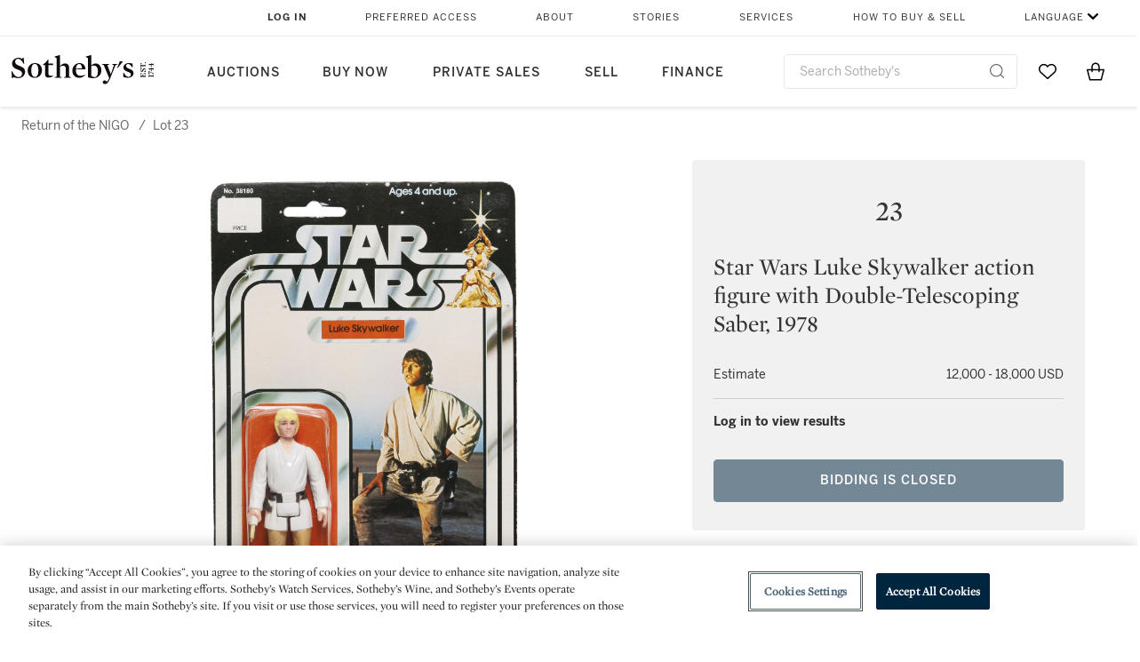

--- FILE ---
content_type: image/svg+xml
request_url: https://sothebys-com.brightspotcdn.com/resource/00000169-4eb2-d078-adfb-6eb2e0750000/styleguide/react/34c9207a19ce57e3b06f.72cb22f58428200d4671ca60296ab5a2.svg
body_size: 677
content:
<svg width="20" height="20" viewBox="0 0 20 20" fill="none" xmlns="http://www.w3.org/2000/svg">
<path d="M19.7729 18.72L15.8999 14.846C17.2349 13.273 18.0459 11.24 18.0459 9.02C18.0459 4.046 13.9999 0 9.02586 0C4.05186 0 0.00585938 4.046 0.00585938 9.02C0.00585938 13.994 4.05186 18.041 9.02586 18.041C11.2399 18.041 13.2679 17.236 14.8389 15.907L18.7129 19.781C18.8589 19.927 19.0509 20.001 19.2429 20.001C19.4349 20.001 19.6269 19.928 19.7729 19.781C20.0659 19.487 20.0659 19.013 19.7729 18.72ZM1.50686 9.02C1.50686 4.874 4.87986 1.5 9.02686 1.5C13.1739 1.5 16.5469 4.873 16.5469 9.02C16.5469 11.09 15.7059 12.967 14.3489 14.328C14.3439 14.332 14.3379 14.334 14.3329 14.338C14.3289 14.342 14.3279 14.347 14.3249 14.351C12.9649 15.703 11.0929 16.54 9.02786 16.54C4.87986 16.54 1.50686 13.166 1.50686 9.02Z" fill="#6b6b6b"/>
</svg>
